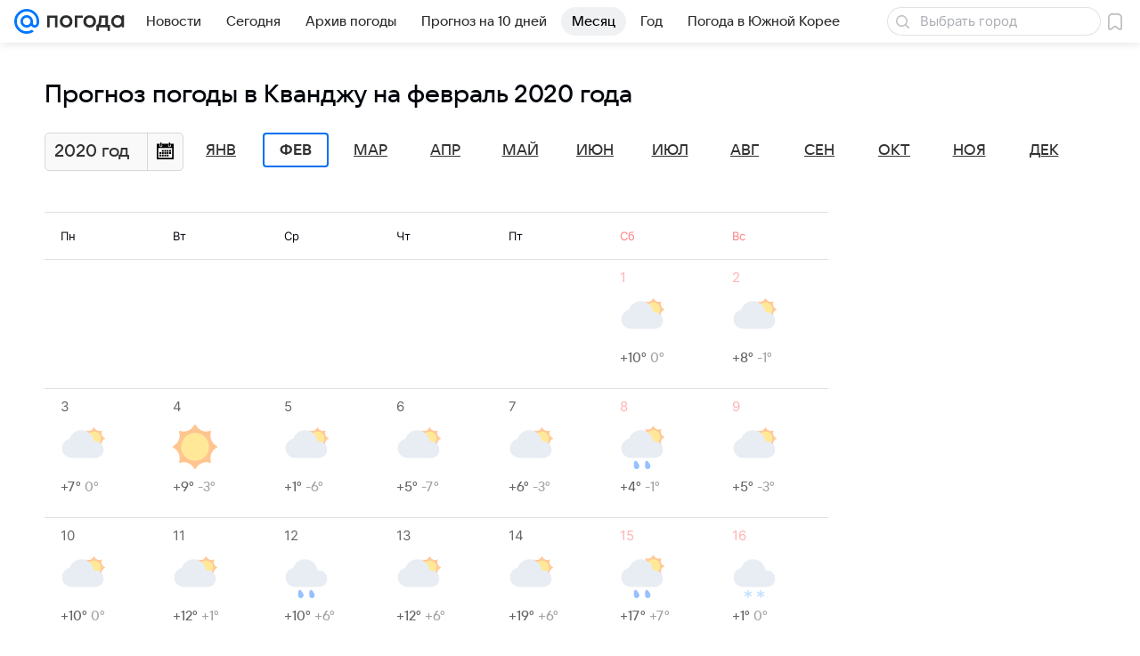

--- FILE ---
content_type: image/svg+xml
request_url: https://pogoda.mail.ru/-/2c9432c9/img/status/icon/2021/lt/svg/22.svg
body_size: 506
content:
<svg fill="none" height="32" width="32" xmlns="http://www.w3.org/2000/svg"><path d="M12 31.5a.5.5 0 01-1 0v-1.634l-1.415.817a.5.5 0 01-.5-.866L10.5 29l-1.415-.817a.5.5 0 01.5-.866l1.415.817V26.5a.5.5 0 111 0v1.634l1.415-.817a.5.5 0 11.5.866L12.5 29l1.415.817a.5.5 0 01-.5.866L12 29.866zM21 31.5a.5.5 0 01-1 0v-1.634l-1.415.817a.5.5 0 01-.5-.866L19.5 29l-1.415-.817a.5.5 0 01.5-.866l1.415.817V26.5a.5.5 0 111 0v1.634l1.415-.817a.5.5 0 11.5.866L21.5 29l1.415.817a.5.5 0 01-.5.866L21 29.866z" fill="#9cd0ff"/><path d="M23.945 12a9.001 9.001 0 00-17.492-1.829A7 7 0 008 24h17a6 6 0 000-12z" fill="#dae1ec"/></svg>